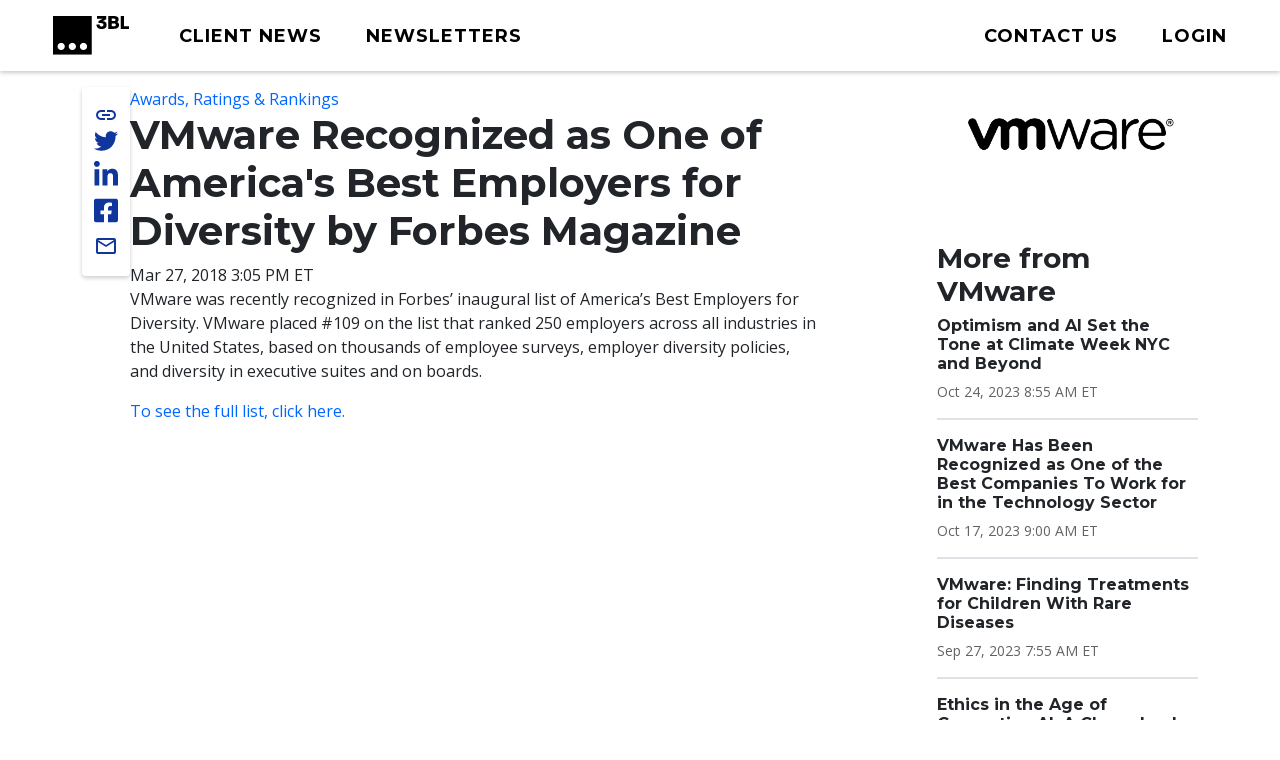

--- FILE ---
content_type: text/css
request_url: https://tags.srv.stackadapt.com/sa.css
body_size: -11
content:
:root {
    --sa-uid: '0-536a497d-e736-5559-531b-418cb9be7a97';
}